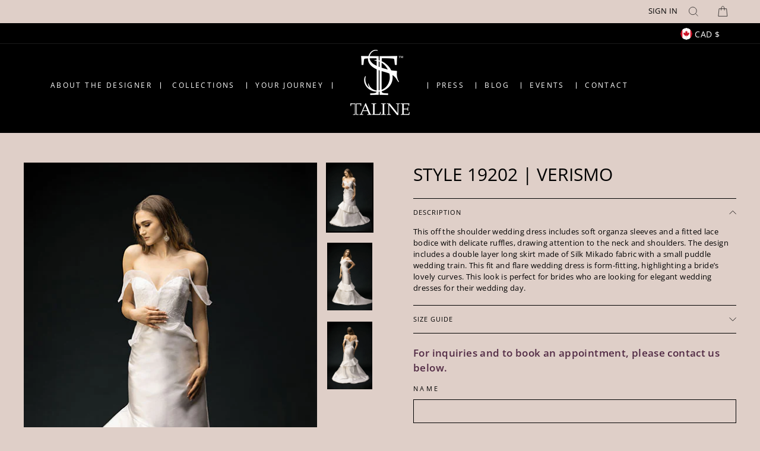

--- FILE ---
content_type: text/css
request_url: https://talinedesigns.com/cdn/shop/t/5/assets/custom-fashioncan.scss.css?v=131210913551666986491622471298
body_size: 1717
content:
h1,h2,.h2{font-size:30px}html,body{overflow-x:hidden;position:relative}.page-content{padding-top:50px}.collection-content{padding-top:0}.section-header{margin-bottom:20px}.btn{font-weight:800}b,strong{color:#502b44}.rte-setting a:not(.rte__image),.rte a:not(.rte__image){border-bottom:2px solid black;line-height:16px}.article__title,div:not(.page-about-the-designer) p strong,.collection-item__title>span{color:#512a44;font-size:calc(var(--typeBaseSize) + 2px)}div.page-about-the-designer p strong{color:#000;font-size:14px}#shopify-section-header .site-nav__icons{display:none}#shopify-section-header .site-nav__dropdown{background:#000;color:#fff;padding-top:75px}#shopify-section-header .site-nav__dropdown a{background:transparent;color:#fff}#shopify-section-header .page-width{position:relative}#shopify-section-header .nav-icons-custom{position:absolute;right:20px;z-index:999;top:50%;transform:translateY(-50%);text-transform:uppercase}@media (min-width: 769px){#shopify-section-header .nav-icons-custom{right:40px}}#shopify-section-header .nav-icons-custom .icon{filter:invert(100%);height:22px;width:22px}#shopify-section-header .site-nav>li:after,#shopify-section-header .site-nav>li:before{width:1px;content:"";height:11px;position:absolute;top:50%;transform:translateY(-50%)}#shopify-section-header .site-nav>li .site-nav__item>a{font-weight:600}#shopify-section-header .header-item--split-left .site-nav>li:first-child:before{border-left:0;width:0}#shopify-section-header .header-item--split-left .site-nav>li:nth-child(2):after{display:none}#shopify-section-header .header-item--split-left .site-nav>li:last-child:before{border-left:1px solid white;left:0}#shopify-section-header .header-item--split-left li:after{border-right:1px solid white;right:0}#shopify-section-header .header-item--split-right li:before{border-left:1px solid white;left:0}#shopify-section-header .site-nav--has-dropdown.is-focused>a,#shopify-section-header .site-nav--has-dropdown:hover>a{background-color:#000;color:#fff!important}#shopify-section-header .site-header{padding:10px 0 20px;transition:background-color .25s linear}#shopify-section-header .site-header.is-hover{background-color:#000}#shopify-section-header .site-header__logo{margin-top:0}#shopify-section-header .header-wrapper>.toolbar{display:block!important}@media (min-width: 1230px){#shopify-section-header .header-wrapper>.toolbar{display:none!important}}#shopify-section-header .header-item--navigation>.site-nav.small--hide{display:none!important}@media (min-width: 1230px){#shopify-section-header .header-item--navigation>.site-nav.small--hide{display:block!important}}#shopify-section-header .header-item--navigation>.site-nav.medium-up--hide{display:block!important}@media (min-width: 1230px){#shopify-section-header .header-item--navigation>.site-nav.medium-up--hide{display:none!important}}#shopify-section-header .site-navigation{display:none!important}@media (min-width: 1230px){#shopify-section-header .site-navigation{display:block!important}}@media (min-width: 1230px){#shopify-section-header .site-header .header-item--navigation,#shopify-section-header .site-header .header-item--icons{display:none}}#shopify-section-header .drawer__close-button{right:0}#shopify-section-header .drawer__fixed-header,#shopify-section-header .drawer__header{height:unset;padding-left:0;padding-right:0}#shopify-section-footer .grid__item[data-type=menu],#shopify-section-footer .grid__item[data-type=newsletter]{width:100%}#shopify-section-footer .footer__item-padding{padding-right:unset}#shopify-section-footer .footer__title,#shopify-section-footer .footer__collapsible{text-align:center}#shopify-section-footer .footer__title{font-size:1.35rem;letter-spacing:0}#shopify-section-footer .footer__newsletter .footer__newsletter-input{border:1px solid #dfcfc8;font-size:1rem;font-style:italic;padding-left:10px}#shopify-section-footer .footer__newsletter button{right:10px}#shopify-section-footer .site-footer__linklist li{display:inline-block;margin:0 10px;text-transform:uppercase;letter-spacing:1px;font-size:1rem}#shopify-section-footer .site-footer__linklist li a{color:#dfcfc8}#shopify-section-footer .footer-footer{border-top:1px solid #dfcfc8;margin:30px 0 0;padding:30px 0}#shopify-section-footer .footer-footer .footer__small-text{color:#dfcfc8;display:inline-block;text-align:left}#shopify-section-footer .footer-footer ul{display:inline-block;float:right}#shopify-section-footer .footer-footer ul .icon{color:#dfcfc8;width:16px;height:16px}::-webkit-scrollbar{-webkit-appearance:scrollbarthumb-horizontal}.template-index .hero__title{text-transform:none!important}.template-index .hero__text-shadow{float:right}@media (min-width: 769px){.template-index .hero__text-shadow{margin-bottom:120px}}.template-index .hero__top-subtitle{text-transform:none;letter-spacing:0;max-width:175px}@media (min-width: 769px){.template-index .hero__top-subtitle{font-size:18px!important;max-width:250px}}.template-index .section-header__title{text-align:left}.template-index .index-featured-collections h2{text-align:center!important}@media (max-width: 769px){.template-index .index-featured-collections .grid{display:flex;flex-wrap:nowrap;overflow-x:scroll;margin-left:0}.template-index .index-featured-collections .grid>div{display:flex;flex:0 0 auto;flex-flow:row wrap;margin-bottom:0;margin-left:0;width:40%}.template-index .index-featured-collections .grid>div:first-child{margin-left:-17px}}.template-index .index-section--hero h2{font-size:1.1em}.template-index .index-section{margin:50px 0}.template-index .index-section,.template-index .index-text-image{margin-bottom:50px!important}.template-index .index-featured-collections .collection-item__title{font-size:1.5rem;margin-top:10px;position:relative;top:unset;transform:unset}.template-index .index-featured-collections .collection-item__title span{letter-spacing:1px}.template-index .index-featured-collections .collection-item:not(.collection-item--below):after{display:none}.grid-product__price{display:none}.grid-product__title{font-family:Open Sans;font-size:15px}.template-page #shopify-section-page-sections-template .page-block-text-columns .rte-setting{text-align:left}.template-page #shopify-section-page-sections-template #page-block-page-rich-text .index-section{margin-bottom:0}.template-page #shopify-section-page-sections-template #page-block-page-rich-text .h2{text-align:center}.template-page #shopify-section-page-sections-template #page-block-page-rich-text+div .index-section{margin:30px 0}.template-page #shopify-section-page-sections-template #page-block-c10c7c0b-4711-4dca-84e1-ce0cd48a0b60 .index-section{margin-top:30px}.template-page #shopify-section-page-events{padding-top:50px}.template-page #page-block-a9f1a6f1-4982-4269-9bbb-602f667f121f .text-left .h2{text-align:center!important}.template-page #shopify-section-page-about-the-designer .page-block-text-and-image{margin-top:40px}@media (min-width: 960px){.template-page #shopify-section-page-about-the-designer .page-block-text-and-image{margin-top:75px}}@media (max-width: 960px){.template-page #shopify-section-page-about-the-designer .page-block-text-and-image .index-section{margin-bottom:20px}}.template-page #shopify-section-page-about-the-designer .page-block-text-and-image .feature-row{margin:0}.template-page #shopify-section-page-about-the-designer .page-block-text-and-image .feature-row .feature-row__item:not(.feature-row__text)>div{max-width:unset!important}.template-page #shopify-section-page-about-the-designer .page-block-text-and-image .feature-row .feature-row__item.feature-row__text{padding-left:0;padding-right:0}@media (max-width: 960px){.template-page #shopify-section-page-about-the-designer .page-block-text-and-image .feature-row .feature-row__item.feature-row__text p{text-align:left}}@media (min-width: 960px){.template-page #shopify-section-page-about-the-designer .page-block-text-and-image .feature-row .feature-row__item.feature-row__text{padding-left:60px;padding-right:60px}}@media (max-width: 960px){.template-page #shopify-section-page-about-the-designer .page-block-rich-text .index-section{margin-top:0}}.template-page #shopify-section-page-about-the-designer p{font-size:15.4px!important}.template-page #ContactFormLooking{width:100%}.template-page .pika-single td,.template-page .pika-single th{background:#fff}.template-page .pika-single .pika-button:hover,.template-page .pika-single .pika-row.pick-whole-week:hover .pika-button{background:#dfcfc8!important}.template-page .price-point-1,.template-page .price-point-2{display:none}.template-page .price-point-1 select,.template-page .price-point-2 select{width:100%}.template-page #shopify-section-page-contact-template .rte{margin-bottom:40px}.template-page #shopify-section-page-contact-template a[href="https://talinedesigns.com/products/taline-booking"]{background-color:#000;color:#dfcfc8;font-family:Open Sans;font-size:13px!important;font-weight:800;letter-spacing:3.9px;line-height:18.4667px;padding:11px 20px;text-decoration:none;text-transform:uppercase}.template-page #shopify-section-page-contact-template a[href="https://talinedesigns.com/products/taline-booking"] span{text-decoration:none!important}.template-collection .collection-content .collapsible-trigger{font-family:Open Sans;font-size:1.05rem;letter-spacing:0}@media (min-width: 769px){.template-collection .section-header{padding-left:calc(20% + 6px)}}.template-collection h1{text-align:left;text-transform:none}.template-collection .tag-list--checkboxes a:before{border-radius:50%}.template-product .collapsibles-wrapper button{border-left:0;border-right:0;letter-spacing:1px;text-align:left;padding-left:0;padding-right:0}.template-product .collapsibles-wrapper button:first-child{cursor:pointer}.template-product .collapsibles-wrapper .collapsible-trigger__icon{height:unset!important;right:0!important;width:unset!important}.template-product .collapsible-trigger-btn--borders+.collapsible-content .collapsible-content__inner{border:0;padding:0 0 20px}.template-product .collapsible-content--expanded:not(.product-description-content){visibility:hidden;margin:0!important}.template-product .collapsible-content--expanded:not(.product-description-content).is-open{visibility:visible;margin-bottom:30px!important}.template-product .social-sharing{text-align:left!important}.template-product .product__thumbs--beside.product__thumbs-placement--left{order:1;margin-left:15px;margin-right:0}.template-product .add-to-cart{font-family:Open Sans;text-transform:none;letter-spacing:2px;font-size:1.1rem;font-weight:300}.template-product .add-to-cart:not([disabled]){background-color:#000}.template-product .add-to-cart[disabled]{background:#000;color:#dfcfc8}.template-product #Product-content-description{height:unset}.template-product hr{margin:10px 0!important;border:unset!important}@media (min-width: 769px){.template-product .product-single__form>div{width:calc(50% - 5px);margin:0;display:inline-block;float:left}.template-product .product-single__form>div:nth-of-type(1){margin-right:5px}.template-product .product-single__form>div:nth-of-type(2){margin-left:5px}.template-product .product-single__form select{width:100%}}.template-product .contact-form button:not(.label){text-align:center!important}.template-product h3{text-align:left}.template-product #shopify-section-product-recommendations{padding:50px 0 25px;background:#000}.template-product #shopify-section-product-recommendations h3{color:#dfcfc8;text-transform:none;font-style:italic;font-size:1.5rem;font-weight:700}.template-product #shopify-section-product-recommendations .grid-product__meta{color:#dfcfc8}.template-product #shopify-section-product-recommendations .index-section{margin:0}.template-product #shopify-section-product-recommendations .grid-product__image-mask{border:1px solid #dfcfc8}.template-product .product-preorder-form{margin-top:20px}.template-product .product-preorder-form .btn{width:100%}.template-product .sesami__buttonWrapper:before{content:"space";font-size:.75em;line-height:15.75px;margin-bottom:10px;display:block;opacity:0}.template-product .sesami__buttonWrapper .sesami__button{background:transparent!important;border:1px solid black;color:#000;font-weight:300;font-size:14px!important;padding:9px 10px;letter-spacing:0!important}@media (max-width: 769px){.template-product .sesami__buttonWrapper .sesami__button{margin-bottom:20px}}@media (max-width: 1024px){.template-product .sesami__buttonWrapper .sesami__button{font-size:16px!important}}.template-product .product__price[data-price="0"]{display:none}[data-center-text=true] .article__grid-meta{text-align:left}#shopify-section-blog-template .article__title{font-weight:600}[data-aos=hero__animation].loaded.aos-animate .hero__media,[data-aos=hero__animation].loaded.aos-animate .hero__image.lazyloaded,[data-aos=hero__animation].loaded.aos-animate .hero__image--svg,.hero.loaded.aos-animate .slideshow__slide.slick-active .hero__media,.hero.loaded.aos-animate .slideshow__slide.slick-active .hero__image.lazyloaded,.hero.loaded.aos-animate .slideshow__slide.slick-active .hero__image--svg{animation:unset}[data-aos=hero__animation] .hero__media,[data-aos=hero__animation] .hero__image,.hero .slideshow__slide .hero__media,.hero .slideshow__slide .hero__image{opacity:1}
/*# sourceMappingURL=/cdn/shop/t/5/assets/custom-fashioncan.scss.css.map?v=131210913551666986491622471298 */
